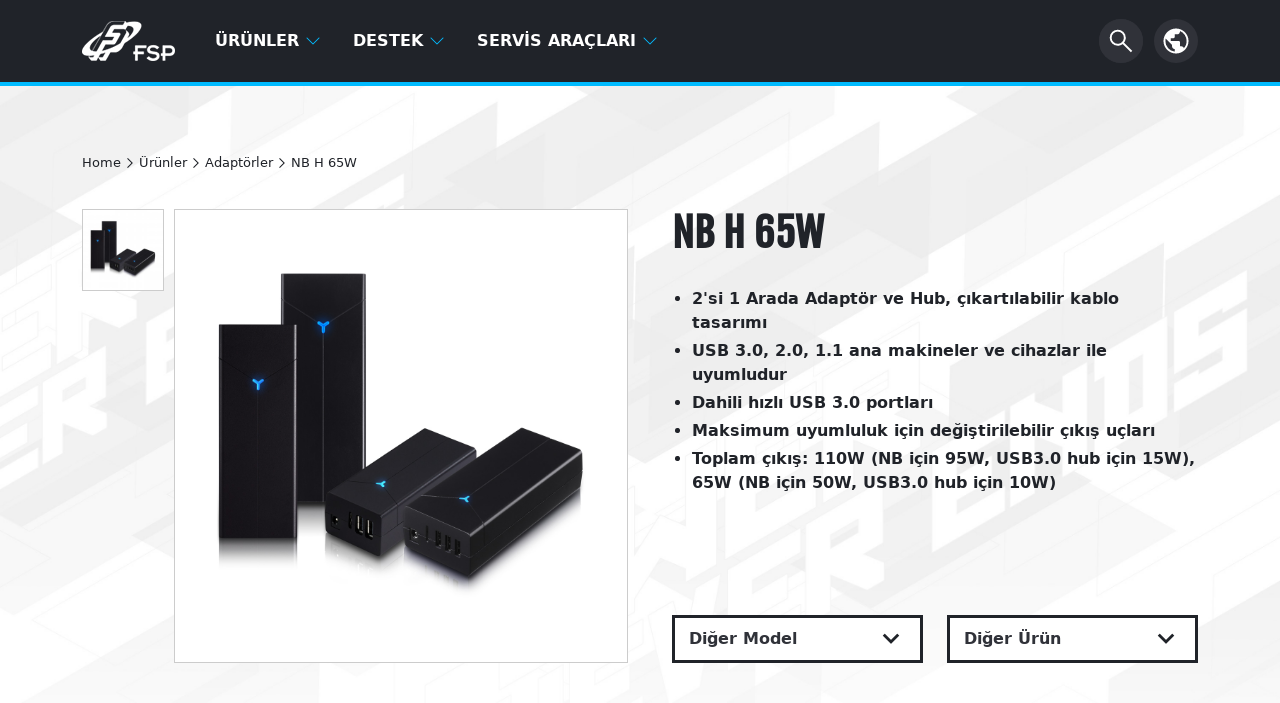

--- FILE ---
content_type: text/html; charset=UTF-8
request_url: https://www.fsplifestyle.com/PROP173002208/
body_size: 8912
content:
<!DOCTYPE html>
<html lang="tr-tr" prefix='og:https://ogp.me/ns#'>
	<head>
		<meta charset="utf-8" />
		<meta name="viewport" content="width=device-width, initial-scale=1" />
		<meta http-equiv="X-UA-Compatible" content="IE=9; IE=8; IE=7" />
		<meta name="google-site-verification" content="oT9ucSuHNWNTDhH9WdFS-cv-Yt2um3KYyD1YOKUDtyc" />
				
		<!-- Google Tag Manager -->
		<script>(function(w,d,s,l,i){w[l]=w[l]||[];w[l].push({'gtm.start':
		new Date().getTime(),event:'gtm.js'});var f=d.getElementsByTagName(s)[0],
		j=d.createElement(s),dl=l!='dataLayer'?'&l='+l:'';j.async=true;j.src=
		'https://www.googletagmanager.com/gtm.js?id='+i+dl;f.parentNode.insertBefore(j,f);
		})(window,document,'script','dataLayer','GTM-5GXWJJP');</script>
		<!-- End Google Tag Manager -->
		
		<!-- Meta Pixel Code -->
		<!--<script>
		!function(f,b,e,v,n,t,s)
		{if(f.fbq)return;n=f.fbq=function(){n.callMethod?
		n.callMethod.apply(n,arguments):n.queue.push(arguments)};
		if(!f._fbq)f._fbq=n;n.push=n;n.loaded=!0;n.version='2.0';
		n.queue=[];t=b.createElement(e);t.async=!0;
		t.src=v;s=b.getElementsByTagName(e)[0];
		s.parentNode.insertBefore(t,s)}(window, document,'script',
		'https://connect.facebook.net/en_US/fbevents.js');
		fbq('init', '1972619403230971');
		fbq('track', 'PageView');
		</script>-->
		<!-- End Meta Pixel Code -->

		
				<title>NB H | USB-C PD Şarj Cihazları ve Type-C Adaptörler | FSP</title>
		<meta name="keywords" content="" />
		<meta name="description" content="FSP NB H Serisi universal adaptör, bir adaptör ve USB Hub kombinasyonudur. Birden fazla gömülü USB 3.0 portuna sahiptir ve Ultra-Book ve ince dizüstü bilgisayar kullanıcıları için mükemmel bir çözüm sağlayarak kolaylık sunar." />
		<!--FACEBOOK CONFIG-->
		<meta property="fb:admins" content="100000405395893" />
		<meta property="fb:app_id" content="642760455928853" />
		<meta property="og:title" content="NB H" />
		<meta property="og:type" content="product" />
		<meta property="og:url" content="https://www.fsplifestyle.com/PROP173002208" />
		<meta property="og:image" content="https://www.fsplifestyle.com/upload/product/PIC16100000000000107_1040x520.jpg" />
		<meta property="og:description" content="FSP NB H Serisi universal adaptör, bir adaptör ve USB Hub kombinasyonudur. Birden fazla gömülü USB 3.0 portuna sahiptir ve Ultra-Book ve ince dizüstü bilgisayar kullanıcıları için mükemmel bir çözüm sağlayarak kolaylık sunar." />
		<!-- The styles -->
		<!-- <link href="//fonts.googleapis.com/css?family=Roboto:400,300,500,700" rel="stylesheet" type="text/css" />	-->
		<link href="../bootstrap-5.1.1/dist/css/bootstrap.min.css" rel="stylesheet" type="text/css" />				
		<link href="../css/animate.min.css" rel="stylesheet" type="text/css" />
		
		<link href="../css/neatcookie.css?v=220701001" rel="stylesheet" type="text/css" />
		<link href="../css/head.css" rel="stylesheet" type="text/css" />
		<link href="../css/footer.css" rel="stylesheet" type="text/css" />
		<link href="../css/hover-min.css" rel="stylesheet" type="text/css" />
		<!-- Add fancyBox Nancy Edit -->
		<link href="../css/jquery.fancybox.css?v=2.1.7" rel="stylesheet" type="text/css" media="screen" />
		<link href="https://cdnjs.cloudflare.com/ajax/libs/animate.css/4.0.0/animate.min.css" rel="stylesheet" />
		
		<link href="../css/model.css" rel="stylesheet" type="text/css" /><link href="../js/baguetteBox/baguetteBox.min.css" rel="stylesheet" type="text/css" />		
		<!--<link href="../js/jquery.bxslider/jquery.bxslider.css" rel="stylesheet" type="text/css" />
		<link href="../js/baguetteBox/baguetteBox.min.css" rel="stylesheet" type="text/css" />
		<link href="../css/set.css" rel="stylesheet" type="text/css" /> -->
				
		<!-- jQuery -->
		<script src="../js/jquery-3.6.0.min.js"></script>
		<!-- <script src="../bootstrap-5.1.1/dist/js/bootstrap.min.js"></script>-->
		<script src="../bootstrap-5.1.1/dist/js/bootstrap.bundle.min.js"></script>
		<script src="../js/jquery.cookie.js"></script>
		<script src="../js/eatcookie.js"></script>		
		<script src="../js/WOW-master/dist/wow.min.js"></script>
		<script src='https://www.recaptcha.net/recaptcha/api.js'></script>
		<!-- <script src="../js/jquery.ellipsis.js"></script>		
		<script src="../js/jquery.scrollme.min.js"></script>
		<script src="../js/jquery.bxslider/jquery.bxslider.min.js"></script>
		<script src="../js/baguetteBox/baguetteBox.min.js"></script>-->

		<script src="../js/blowup.js"></script><script src="../js/baguetteBox/baguetteBox.min.js"></script>		
				<!-- The HTML5 shim, for IE6-8 support of HTML5 elements -->
	  <!--[if lt IE 9]>
	      <script src="//oss.maxcdn.com/html5shiv/3.7.2/html5shiv.min.js"></script>
	      <script src="//oss.maxcdn.com/respond/1.4.2/respond.min.js"></script>
	    <![endif]-->		

		<!--[if IE]>
		    <script src = "../js/fixIEPlaceholder.js"></script>
		<![endif]-->
		
		<!-- The fav icon -->
		<link rel="shortcut icon" type="image/x-icon" href="/favicon.ico">
		<link rel="icon" type="image/x-icon" href="/favicon.ico">	
		<link rel="icon" type="image/png" href="/favicon-32x32.png" sizes="32x32">
		<link rel="icon" type="image/png" href="/favicon-64x64.png" sizes="64x64">
		<link rel="icon" type="image/png" href="/favicon-192x192.png" sizes="192x192">
	</head>
	
	<body>
		<!-- Google Tag Manager (noscript) -->
		<noscript><iframe src="https://www.googletagmanager.com/ns.html?id=GTM-5GXWJJP"
		height="0" width="0" style="display:none;visibility:hidden"></iframe></noscript>
		<!-- End Google Tag Manager (noscript) -->
		
		<!-- Meta Pixel Code -->
		<!-- <noscript><img height="1" width="1" style="display:none" src="https://www.facebook.com/tr?id=1972619403230971&ev=PageView&noscript=1" /></noscript>-->
		<!-- End Meta Pixel Code -->
	
			
		<!--Navigation -->		
		<header>
			<div class="head_menu">
                <nav class="navbar navbar-expand-md navbar-light bg-light fixed-top">
                    <div class="container">
						<div class="fsp_logo">
                            <a class="navbar-brand" href="../tr/index.php"><!--FSP logo-->
                                <img src="../imgs/head_logo_fsp.png">
                            </a>
                        </div>
						
						<!--Mobile Language Menu-->
						<div class="head_language head_language_m">
                            <div class="nav-item dropdown">
                                <a class="nav-link" href="#" id="navbarDropdown" role="button" data-bs-toggle="dropdown" aria-expanded="false">
                                    <img src="../imgs/icon/svg/icon_earth.svg">
                                </a>
								
								                                <ul class="dropdown-menu" aria-labelledby="navbarDropdown">
									<li><a class="dropdown-item" href="/en/">Global (English)</a></li>
																		<li><a class="dropdown-item" href="/br/">Brazil (Português)</a></li>									<li><a class="dropdown-item" href="/cn/">China (简体中文)</a></li>									<li><a class="dropdown-item" href="/cz/">Czech (Česky)</a></li>									<li><a class="dropdown-item" href="/fr/">France (Français)</a></li>									<li><a class="dropdown-item" href="/de/">Germany (Deutsch)</a></li>									<li><a class="dropdown-item" href="/hu/">Hungary (Hungarian)</a></li>									<li><a class="dropdown-item" href="/id/">Indonesia (Indonesian)</a></li>									<li><a class="dropdown-item" href="/it/">Italy (Italiano)</a></li>									<li><a class="dropdown-item" href="/jp/">Japan (日本語)</a></li>									<li><a class="dropdown-item" href="/pl/">Poland (Polish)</a></li>									<li><a class="dropdown-item" href="/ru/">Russia (русский)</a></li>									<li><a class="dropdown-item" href="/kr/">South Korea (한국어)</a></li>									<li><a class="dropdown-item" href="/es/">Spain (Español)</a></li>									<li><a class="dropdown-item" href="/tw/">Taiwan (繁體中文)</a></li>									<li><a class="dropdown-item active-item" href="/tr/">Turkey (Türkçe)</a></li>									<li><a class="dropdown-item" href="/us/">USA (English)</a></li>									<li><a class="dropdown-item" href="/vn/">Vietnam (Tiếng Việt)</a></li>                                </ul>
                            </div>
                        </div>
                        <div class="nav navbar-dark bg-dark"><!--漢堡-->
                            <button class="navbar-toggler" type="button" data-bs-toggle="collapse" data-bs-target="#navbarSupportedContent" aria-controls="navbarSupportedContent" aria-expanded="false" aria-label="Toggle navigation">
                                <span class="navbar-toggler-icon"></span>
                            </button>
                        </div>
						
												
						<!--Main Menu-->
                        <div class="collapse navbar-collapse navbar-expand-md" id="navbarSupportedContent">
                            <ul class="navbar-nav me-auto">
							
															<li class="nav-item dropdown menu_pdt">
									<a class="nav-link" href="#" id="navbarDropdown" role="button" data-bs-toggle="dropdown" aria-expanded="false">
									Ürünler
										<svg xmlns="http://www.w3.org/2000/svg" width="16" height="16" fill="currentColor" class="bi bi-chevron-down" viewBox="0 0 16 16">
                                            <path fill-rule="evenodd" d="M1.646 4.646a.5.5 0 0 1 .708 0L8 10.293l5.646-5.647a.5.5 0 0 1 .708.708l-6 6a.5.5 0 0 1-.708 0l-6-6a.5.5 0 0 1 0-.708z"/>
                                        </svg>
                                    </a>
									<ul class="dropdown-menu row" aria-labelledby="navbarDropdown">										<li class="pdt_5">
											<ul>
                                                <a href="../tr/category/psu.html">
													<div class="pdt_title">
														<h3>Güç Kaynakları</h3>
														 <img src="../imgs/icon/svg/icon_arrow_right.svg" />
													</div>
												</a>
												
												<li><a class="dropdown-item" href="../tr/category/psu.html?loop=series">Series</a></li><li><a class="dropdown-item" href="../tr/category/psu.html?loop=pcie5">PCIe Gen 5</a></li><li><a class="dropdown-item" href="../tr/category/psu.html?loop=plus">80 PLUS</a></li><li><a class="dropdown-item" href="../tr/category/psu.html?loop=watt">Watt</a></li><li><a class="dropdown-item" href="../tr/category/psu.html?loop=modular">Modüler</a></li><li><a class="dropdown-item" href="../tr/category/psu.html?loop=formfactor">Form Faktörü</a></li>
												
											</ul>
										</li>										<li class="pdt_5">
											<ul>
                                                <a href="../tr/category/case.html">
													<div class="pdt_title">
														<h3>Kasa</h3>
														 <img src="../imgs/icon/svg/icon_arrow_right.svg" />
													</div>
												</a>
												
												<li><a class="dropdown-item" href="../en/category/case.html?tag=1&amp;size=full">Full Tower</a></li><li><a class="dropdown-item" href="../en/category/case.html?tag=1&amp;size=mid">Mid Tower</a></li><li><a class="dropdown-item" href="../en/category/case.html?tag=1&amp;size=micro">Micro &amp; Cube</a></li><li><a class="dropdown-item" href="../en/category/case.html?tag=1&amp;size=itx">Mini ITX</a></li>
												
											</ul>
										</li>										<li class="pdt_5">
											<ul>
                                                <a href="../tr/category/cool.html">
													<div class="pdt_title">
														<h3>Soğutucular</h3>
														 <img src="../imgs/icon/svg/icon_arrow_right.svg" />
													</div>
												</a>
												
												<li><a class="dropdown-item" href="../tr/category/cool.html?tag=1&amp;cltype=air_cooler">Hava Soğutucu</a></li><li><a class="dropdown-item" href="../tr/category/cool.html?tag=1&amp;cltype=liquid_cooler">Sıvı Soğutucu</a></li>
												
											</ul>
										</li>										<li class="pdt_5">
											<ul>
                                                <a href="../tr/category/adapter.html">
													<div class="pdt_title">
														<h3>Adaptörler</h3>
														 <img src="../imgs/icon/svg/icon_arrow_right.svg" />
													</div>
												</a>
												
												<li><a class="dropdown-item" href="../tr/category/adapter.html?loop=series">Series</a></li><li><a class="dropdown-item" href="../tr/category/adapter.html?loop=pd">PD/Typc C</a></li><li><a class="dropdown-item" href="../tr/category/adapter.html?loop=watt">Watt</a></li>
												
											</ul>
										</li>										<li class="pdt_5">
											<ul>
                                                <a href="../tr/category/ups.html">
													<div class="pdt_title">
														<h3>UPS</h3>
														 <img src="../imgs/icon/svg/icon_arrow_right.svg" />
													</div>
												</a>
												
												<li><a class="dropdown-item" href="../tr/category/ups.html?tag=1&amp;utype=online">On-Line</a></li><li><a class="dropdown-item" href="../tr/category/ups.html?tag=1&amp;utype=offline">Off-Line</a></li><li><a class="dropdown-item" href="../tr/category/ups.html?tag=1&amp;utype=line-interactive">Line-Interactive</a></li><li><a class="dropdown-item" href="../tr/category/ups.html?loop=capacity">Kapasite</a></li><li><a class="dropdown-item" href="../tr/category/ups.html?loop=installation">Kurulum Türü</a></li>
												
											</ul>
										</li>									</ul>
								</li>								<li class="nav-item dropdown">
									<a class="nav-link" href="#" id="navbarDropdown" role="button" data-bs-toggle="dropdown" aria-expanded="false">
									Destek
										<svg xmlns="http://www.w3.org/2000/svg" width="16" height="16" fill="currentColor" class="bi bi-chevron-down" viewBox="0 0 16 16">
                                            <path fill-rule="evenodd" d="M1.646 4.646a.5.5 0 0 1 .708 0L8 10.293l5.646-5.647a.5.5 0 0 1 .708.708l-6 6a.5.5 0 0 1-.708 0l-6-6a.5.5 0 0 1 0-.708z"/>
                                        </svg>
                                    </a>
									<ul class="dropdown-menu row" aria-labelledby="navbarDropdown">										<li><a class="dropdown-item" href="../tr/ContactUs.php">Bize Ulaşın</a></li>										<li><a class="dropdown-item" href="../tr/faq.php">Sıkça Sorulan Sorular</a></li>										<li><a class="dropdown-item" href="../tr/warranty.php">Garanti</a></li>										<li><a class="dropdown-item" href="../tr/wheretobuy.php">Nereden Satın Alabilirim</a></li>									</ul>
								</li>								<li class="nav-item dropdown">
									<a class="nav-link" href="#" id="navbarDropdown" role="button" data-bs-toggle="dropdown" aria-expanded="false">
									Servis Araçları
										<svg xmlns="http://www.w3.org/2000/svg" width="16" height="16" fill="currentColor" class="bi bi-chevron-down" viewBox="0 0 16 16">
                                            <path fill-rule="evenodd" d="M1.646 4.646a.5.5 0 0 1 .708 0L8 10.293l5.646-5.647a.5.5 0 0 1 .708.708l-6 6a.5.5 0 0 1-.708 0l-6-6a.5.5 0 0 1 0-.708z"/>
                                        </svg>
                                    </a>
									<ul class="dropdown-menu row" aria-labelledby="navbarDropdown">										<li><a class="dropdown-item" href="../tr/../landing/calculator.html">Güç Kaynağı Hesaplayıcısı</a></li>										<li><a class="dropdown-item" href="../tr/tipsFind.php">TIP Finder</a></li>									</ul>
								</li>							
                            </ul>
							
														
							<!--搜尋button-->
                            <div class="head_search">
                                <form id="srh_form" action="search.php" method="get" style="margin-bottom:0;" onsubmit="return false">
									<div class="search search_lg">
										<input type="text" class="input" name="srh_txt" id="srh_txt" placeholder='SEARCH'>
										<button class="btn">
											<img src="../imgs/icon/svg/icon_search.svg" />
										</button>
									</div>
								</form>
								<form id="srh_form_m" action="search.php" method="get" onsubmit="return false">
									<div class="search search_sm" id="search_sm">
										<input type="text" class="input" name="srh_txt" id="srh_txt" placeholder='SEARCH'>
										<button class="btn">
											<img src="../imgs/icon/svg/icon_search.svg" />
										</button>
									</div>
								</form>
                            </div>
														
							<!--Language Manu-->
                            <div class="head_language">
                                <div class="nav-item dropdown">
                                    <a class="nav-link" href="#" id="navbarDropdown" role="button" data-bs-toggle="dropdown" aria-expanded="false">
										<img src="../imgs/icon/svg/icon_earth.svg">
                                    </a>
                                    <a class="nav-link language_btn" href="#" id="navbarDropdown" role="button" data-bs-toggle="dropdown" aria-expanded="false">language</a>
									                                    <ul class="dropdown-menu" aria-labelledby="navbarDropdown">
										<li><a class="dropdown-item" href="/en/">Global (English)</a></li>
																			<li><a class="dropdown-item" href="/br/">Brazil (Português)</a></li>										<li><a class="dropdown-item" href="/cn/">China (简体中文)</a></li>										<li><a class="dropdown-item" href="/cz/">Czech (Česky)</a></li>										<li><a class="dropdown-item" href="/fr/">France (Français)</a></li>										<li><a class="dropdown-item" href="/de/">Germany (Deutsch)</a></li>										<li><a class="dropdown-item" href="/hu/">Hungary (Hungarian)</a></li>										<li><a class="dropdown-item" href="/id/">Indonesia (Indonesian)</a></li>										<li><a class="dropdown-item" href="/it/">Italy (Italiano)</a></li>										<li><a class="dropdown-item" href="/jp/">Japan (日本語)</a></li>										<li><a class="dropdown-item" href="/pl/">Poland (Polish)</a></li>										<li><a class="dropdown-item" href="/ru/">Russia (русский)</a></li>										<li><a class="dropdown-item" href="/kr/">South Korea (한국어)</a></li>										<li><a class="dropdown-item" href="/es/">Spain (Español)</a></li>										<li><a class="dropdown-item" href="/tw/">Taiwan (繁體中文)</a></li>										<li><a class="dropdown-item active-item" href="/tr/">Turkey (Türkçe)</a></li>										<li><a class="dropdown-item" href="/us/">USA (English)</a></li>										<li><a class="dropdown-item" href="/vn/">Vietnam (Tiếng Việt)</a></li>                                    </ul>
                                </div>
                            </div>
							
                        </div>
                    </div>
                </nav>
            </div>
		</header>
		
		<script>
			/*搜尋button動畫*/
			
			// 取得有作用的Search Div
			var srh_frm, search,srh_btn,srh_input;
			
			if($(".search_lg").css("display")=="block"){
				srh_frm = "srh_form";
				search = document.querySelector('.search_lg');
				srh_btn = document.querySelector('.search_lg .btn');
				srh_input = document.querySelector('.search_lg .input');
				
				$('#srh_form_m input#srh_txt').removeAttr('id');  // 移除id
			}else{
				srh_frm = "srh_form_m";
				search = document.querySelector('.search_sm');
				srh_btn = document.querySelector('.search_sm .btn');
				srh_input = document.querySelector('.search_sm .input');
				
				$('#srh_form input#srh_txt').removeAttr('id');  // 移除id
			}

			srh_btn.addEventListener('click', e => {
				if(search.classList.contains('active') || srh_frm=="srh_form_m"){
					//searchTex = srh_input.value;
					
					var srh_txt = $('#srh_txt').val();
					var txt_len=srh_txt.replace(/[^\x00-\xff]/g,"xx").length;  // 將中文字取代成2個英文字
					
					if (srh_txt=="" || txt_len < 3){
						alert('Boş olamaz. Lütfen en az 3 karakter giriniz.');
						return false;
					}
					
					document.getElementById(srh_frm).submit();
				}else{
					search.classList.toggle('active',true);  // true: 強制新增
					srh_input.focus();
				}
			});
			
			
			//navbar縮減動畫
			$(window).scroll(function() {
				if ($(document).scrollTop() > 50) {
			$('nav').addClass('shrink');
				} else {
					$('nav').removeClass('shrink');
				}
			});
		</script>				
		<!-- 頁面內容Start -->
        <main>
            <div id="model">

                <div class="container">
					<!-- 麵包屑 -->					
					<div class="breadcrumbs">
                        <p>
                            <a href="../tr/index.php">Home</a>
							<img src="../imgs/icon/svg/icon_arrow_right.svg" />Ürünler							<img src="../imgs/icon/svg/icon_arrow_right.svg" /><a href="../tr/category/adapter.html">Adaptörler</a>
							<img src="../imgs/icon/svg/icon_arrow_right.svg" /><a aria-current="page">NB H 65W</a>
                        </p>
                    </div>

                    <div class="model_content row">
                        <div class="model_pic col-lg-6 col-md-12">
							<div class="model_pic_min">
                                <ul id="imgList">
								<div class="imgList"><li><a href="../upload/product/PIC16100000000000128.jpg"><img src="../upload/product/PIC16100000000000128_240x240.jpg" width="80" data-img="../upload/product/PIC16100000000000128.jpg" /></a></li></div>                                </ul>
                            </div>
                            <div class="model_pic_show">
								<img id="imgProduct" src="../upload/product/PIC16100000000000128.jpg" alt="PIC16100000000000128" width="100%" data-img="../upload/product/PIC16100000000000128.jpg" />								
                            </div>
                        </div>
                        <div class="model_intro col-lg-6 col-md-12">
                            <div class="model_spec">
                                <h1>NB H 65W</h1>
								                                
                                <div class="model_spec_list">
                                    <ul>
									<li>2'si 1 Arada Adaptör ve Hub, çıkartılabilir kablo tasarımı</li><li>USB 3.0, 2.0, 1.1 ana makineler ve cihazlar ile uyumludur</li><li>Dahili hızlı USB 3.0 portları</li><li>Maksimum uyumluluk için değiştirilebilir çıkış uçları</li><li>Toplam çıkış: 110W (NB için 95W, USB3.0 hub için 15W), 65W (NB için 50W, USB3.0 hub için 10W)</li>                                    </ul>
                                </div>
                                <div class="model_icon">
                                    <ul>
									  
                                    </ul>
                                </div>
                            </div>
                            <div class="model_dropdown_box row">
															<div class="col-md-6">
									<div class="dropdown dropdown_box">
										<button class="btn btn-secondary" type="button" id="dropdownMenuButton1" data-bs-toggle="dropdown" aria-expanded="false">
                                            <p class="sort">Diğer Model</p>
                                            <img src="../imgs/icon/svg/icon_arrow_bottom.svg" />
                                        </button>
										<ul class="dropdown-menu" aria-labelledby="dropdownMenuButton1">
																						<li class="dropdown-item"><a href="../PROP173002207/"><span>110W</span></a></li>
										</ul>
									</div>
								</div>								<div class="col-md-6">
									<div class="dropdown dropdown_box">
										<button class="btn btn-secondary" type="button" id="dropdownMenuButton2" data-bs-toggle="dropdown" aria-expanded="false">
                                            <p class="sort">Diğer Ürün</p>
                                            <img src="../imgs/icon/svg/icon_arrow_bottom.svg" />
                                        </button>
										<ul class="dropdown-menu" aria-labelledby="dropdownMenuButton2">
																						<li class="dropdown-item"><a href="../PROP164001214/"><span>NB V</span></a></li>											<li class="dropdown-item"><a href="../PROP173002213/"><span>Twinkle</span></a></li>											<li class="dropdown-item"><a href="../tr/product/typec-nbc65w.html"><span>NB C*</span></a></li>
										</ul>
									</div>
								</div>							  
                            </div>
                        </div>
                    </div>
                </div>

				<!-- Submenu -->
                <div class="model_belt" id="submenu">
                    <div class="container">
						<div>
                            <a class="movetop" href="#">
                                <span class="productseriesname">NB H</span><span class="productmodelname"> 65W</span>
                            </a>
                        </div>
						
						<div class="pull-right">
							<a href="#" id="btuSubmenu" class="menu_button" data-text="more">
                                <img src="../imgs/icon/svg/icon_arrow_bottom.svg">
                            </a>
                            <ul class="ulProductMenu">
															<li>
									<a class="submenu-item" href="#specificaions">
										<h3>Özellikler</h3>
										<div class="belt_arrow"></div>
									</a>
								</li>                            </ul>
                        </div>
                    </div>
                </div>			
				

                <!-- 產品介紹內容 start -->
                <div class="model_design">
                    <div class='container'><div><div class="embed-responsive embed-responsive-16by9"><iframe class="embed-responsive-item" src="https://www.youtube.com/embed/WXmQY0VDpwY"></iframe></div></div><a name="ModelData"></a><style>.font-12 {
	font-size: 0.9em;
}
.nbh h3 {
margin-bottom: 35px;
}
@media (max-width: 767px)
.smStatic {
    position: static;</style><div class="nbh" style="text-align:center"><div class="col-sm-12" style="margin:40px 0px"><h3>The First one worldly : Adapter + HUB &nbsp;2 in 1</h3><img alt="" src="../upload/day_160628/201606281623086832.jpg" width="100%" /></div><div class="col-sm-12" style="margin:40px 0px"><div class="row"><div class="col-xs-6 col-sm-4 col-sm-offset-2"><img src="../upload/day_160425/201604251521214834.jpg" alt="" width="100%" /><h4>High Efficiency</h4></div><div class="col-xs-6 col-sm-4"><img src="../upload/day_160912/201609121545009538.jpg" alt="" width="100%" /><h4>Highly compatible to Notebooks of Acer, ASUS, COMPAQ, DELL,FUJITSU,HP, LENOVO, LG TOSHIBA…</h4></div></div></div><div class="col-sm-12" style="margin:40px 0px"><img src="../upload/day_160425/201604251522205242.jpg" alt="" width="100%" /><h4>Data Transmission function</h4></div><div class="col-sm-12" style="margin:40px 0px"><h3>Built-in 2 USB 3.0 Ports</h3><img src="../upload/day_160628/201606281444579906.jpg" alt="" width="100%" /></div><div class="col-sm-12" style="margin:40px 0px"><div class="row" style="margin-bottom: 20px;"><h3>Working with Various Devices</h3>                        <h4>Printer Hard Disk Memory Stick Mouse Keyboard </h4><div class="col-xs-6 col-sm-2 col-sm-offset-2"><img src="../upload/day_160425/201604251523073209.jpg" alt="" width="100%" /></div><div class="col-xs-6 col-sm-2"><img src="../upload/day_160425/201604251523279352.jpg" alt="" width="100%" /></div><div class="col-xs-6 col-sm-2"><img src="../upload/day_160425/201604251523427389.jpg" alt="" width="100%" /></div><div class="col-xs-6 col-sm-2"><img src="../upload/day_160425/201604251524338442.jpg" alt="" width="100%" /></div></div><div class="row"><div class="col-xs-6 col-sm-2 col-sm-offset-3"><img src="../upload/day_160425/201604251524459177.jpg" alt="" width="100%" /></div><div class="col-xs-6 col-sm-2"><img src="../upload/day_160425/201604251524584663.jpg" alt="" width="100%" /></div><div class="col-xs-6 col-sm-2"><img src="../upload/day_160425/201604251525106697.jpg" alt="" width="100%" /></div></div></div><div class="col-md-12" style="margin:40px 0px;"><h3>Detachable Cable Design&nbsp;</h3><img src="../upload/day_160429/201604290940162247.jpg" alt="" style="display:block;" width="100%" /><div class="smStatic" style="text-align: left; padding-top: 15px; right:80px; bottom:0px; margin: 0 auto; width: 200px;">A: Power Onput Port<br />B: Port for Data Transfer<br />C: USB Port</div></div><div class="col-sm-12" style="margin:40px 0px"><div class="row"><h3>Application</h3><p>NB H is a good helper, let's look at what is can do.<br /></p><div class="col-sm-12"><img src="../upload/day_160425/201604251527191828.jpg" alt="" width="100%" /><h4>Charging a laptop</h4></div><div class="col-sm-12"><img src="../upload/day_160425/201604251527337177.jpg" alt="" width="100%" /><h4>Transmitting data (PS: This process can be carried out without AC power)</h4></div><div class="col-sm-12"><img src="../upload/day_160425/201604251527448307.jpg" alt="" width="100%" /><h4>Charging smart phones<br /></h4></div></div></div></div><div><div class="embed-responsive embed-responsive-16by9"><iframe class="embed-responsive-item" src="https://www.youtube.com/embed/WXmQY0VDpwY"></iframe></div></div><div class="col-xs-12" id="divlabel"><h2 class="product-hr">Compatibility Laptop Brands</h2><div class="table-responsive"><table class="table tabLabel" border="1px" cellpadding="0" cellspacing="0" style="border-collapse:collapse;"><tbody><tr><td><h6><strong><span style="color:#000000;">Tips Number</span></strong></h6></td><td><h6><strong><span style="color:#000000;">Outer</span></strong></h6></td><td><h6><strong><span style="color:#000000;">Inter</span></strong></h6></td><td><h6><strong><span style="color:#000000;">Color</span></strong></h6></td><td><h6><strong><span style="color:#000000;">Compatibility</span></strong></h6></td></tr><tr><td>U1</td><td>4.75</td><td>1.7</td><td>YELLOW</td><td>HP</td></tr><tr><td>U2</td><td>5.5</td><td>2.5</td><td>WHITE</td><td>TOSHIBA,LENOVO(Idea  Pad)</td></tr><tr><td>U3</td><td>6.5</td><td>1.4</td><td>YELLOW</td><td>SONY</td></tr><tr><td>U4</td><td>5.5</td><td>1.7</td><td>ORANGE</td><td>ACER,ASUS</td></tr><tr><td>U5</td><td>4.0</td><td>1.1</td><td>BLACK</td><td>ASUS</td></tr><tr><td>U6</td><td>3.0</td><td>1.1</td><td>BLACK</td><td>ACER,ASUS,SAMSUNG</td></tr><tr><td>U7</td><td>4.5</td><td>0.6</td><td>GARY</td><td>DELL,HP</td></tr><tr><td>U8</td><td>11</td><td>4.7</td><td>Yellow</td><td>LENOVO</td></tr></tbody></table></div></div></div>                </div>
                <!-- 產品介紹內容 end -->
				
				<!-- TipFind & SubMenu start -->
				<div class="model_data">
					<!-- Tip Find -->
										<div id="data_tip" class="data_block data_gray">
                        <div class="container">
                            <h3>Tip finder</h3>
                            <div class="tipFind">
                                <div class="input-group">
                                    <input type="text" id="txtSch" class="form-control typeahead" placeholder="ex:asus ux302" />
                                    <div class="input-group-btn">
                                        <button class="btn btn-primary" id="btnSch">
                                            <span class="material-symbols-outlined">search</span>
                                        </button>
                                    </div>
                                </div>
								<div>TIP Bilgisi</div>
                                <div class="text-center" id="tipShow" style="display: none">
                                    <img src="../imgs/ajax-loader-8.gif" alt="load tip" />
                                </div>
                            </div>
                        </div>
                    </div>					
										
					<!-- Specifications-->
										<div id="specificaions" class="data_block">
                        <div class="container">
                            <h3>Özellikler</h3>
                            <div class="table-responsive">
                                <table class="table table-bordered table-striped">
                                    <tbody>
																			<tr>
											<th>Model</th>
											<td>NB H 65</td>
										</tr>										<tr>
											<th>Çıkış Gücü</th>
											<td>65W</td>
										</tr>										<tr>
											<th>Giriş Voltajı</th>
											<td>100-240Vac (Full Range)</td>
										</tr>										<tr>
											<th>Giriş frekansı</th>
											<td>50-60Hz</td>
										</tr>										<tr>
											<th>Çıkış Voltajı</th>
											<td>19V,2.94A / USB: 5V, 0.9A each USB port</td>
										</tr>										<tr>
											<th>Çıkış Akımı</th>
											<td>2.94A</td>
										</tr>										<tr>
											<th>Verimlilik</th>
											<td>≧ 87%</td>
										</tr>										<tr>
											<th>Stand by modunda güç tüketimi</th>
											<td><0.1W</td>
										</tr>										<tr>
											<th>Ölçüler (LxWxH)</th>
											<td>134 x 55 x 33 mm / 5.28 x 2.17 x 1.3 inch</td>
										</tr>										<tr>
											<th>Korumalar</th>
											<td>OVP / OTP / OCP / OPP / SCP</td>
										</tr>									</tbody>
                                </table>
                            </div>
                        </div>
                    </div>
										
									</div>
				<!-- TipFind & SubMenu End -->
				
            </div>
        </main>
        <!-- 頁面內容End -->


<script src="../js/typeahead.bundle.js"></script>		
<script>
	/*$(function() {
	  $("#imgProduct").blowup();
	});*/
	
	$(".thumbnail").click(function(){
		$imgList=$(this).find("a");
		if($imgList.length>0){
			$imgList[0].click();
		}
	});
	baguetteBox.run('.imgList');
	
	var liIndex=0;	
	var changeImg=function(e){
		var $this=$(this);
		
		liIndex=$this.index();
		var bigimage=$this.find("img").attr("data-img");
		$("#imgProduct").attr("src",bigimage);
		
		//$("#imgProduct").blowup();
	}
	
	var cache=[];
	$(document).ready(function(){
		/*var mPic_wd=$(".model_pic").width();
		var minPic_wd=$(".model_pic_min").width();
		var pic_wd= mPic_wd - minPic_wd;*/
		
		$(window).scroll(function(){    //Desktop
			var $topitem=$("#submenu");
			
			if($(this).scrollTop()>=$topitem.offset().top && !$topitem.hasClass("topfixed")){
				$topitem.data("itemtop",$topitem.offset().top).addClass("topfixed");				
			} else if($(this).scrollTop()<$topitem.data("itemtop")){
				$topitem.removeClass("topfixed")
			}
		});
		
		var submenuArea="";
		$('body').scroll(function(){	// Mobile
			var $topitem_m=$("#submenu");
			var submenuTop=$("#submenu")[0].offsetTop;  // 移到上面後位置會改變
			
			if($(this).scrollTop() >= submenuTop && !$topitem_m.hasClass("topfixed")){				
				$topitem_m.data("itemtop",submenuTop).addClass("topfixed");
				submenuArea = submenuTop;
			} else if(submenuArea !="" && $(this).scrollTop() < submenuArea){
				$topitem_m.removeClass("topfixed");				
			}
		});
		//==============================================
		
		//Adapter Search tips
		$('.typeahead').typeahead({  hint: true,  highlight: true,  minLength: 1},{
			name: 'states',
			display:'label',
			source: GetTips,
			limit:10
	
		}).on('typeahead:selected',function(evt,datum){  
			$("#btnSch").val(datum.value);
		}).on('typeahead:open',function(evt,datum){  
			$("#btnSch").val("");
			$("#tipShow").hide();
		});
				
		$("#btnSch").click(function(e){
			e.preventDefault();
			$("#tipShow").show();

			if(this.value=="") {
				$.getJSON("../public/ajax_findAdapter.php",{q:$("#txtSch").val()},function(d){
					$.each(d,function(i,item){
						$("#tipShow").load("../public/ajax_findTip.php",{recKey:item.value});
						return false;
					});
					});
				
				$("#tipShow").html("");
			} else {
				$("#tipShow").load("../public/ajax_findTip.php",{recKey:this.value});
			}
			return;
		});
		$("#txtSch").keydown(function(e){
			if(e.keyCode==13) $("#btnSch").click();
		});
		//==============================================		
		
		//Submenu item 
		$("#btuSubmenu").click(function(e){
			var $this=$(this);
			var text=$this.attr("data-text");
			e.preventDefault();	

			if(text == "more"){
				$this.attr("data-text", "less");
				$(".ulProductMenu").addClass("on");        
			}else if(text == "less"){
				$this.attr("data-text", "more");
				$(".ulProductMenu").removeClass("on");            
			}
		});
		
		$(".submenu-item").click(function(e){
			e.preventDefault();
			var $this=$(this);
			var itemtop=$($this.attr("href"))[0].offsetTop-140;
			
			$("html, body").animate({ scrollTop: itemtop }, 1000);			
			if(!$('#btuSubmenu').is(':hidden')) $("#btuSubmenu").trigger('click');
		});
		//==============================================

		$("#imgList li").click(changeImg);
		/*$(window).resize(function(){
			mPic_wd=$(".model_pic").width();
			minPic_wd=$(".model_pic_min").width();
			pic_wd= mPic_wd - minPic_wd;
			
			//$("#mlens_wrapper_0").attr('style', 'width:'+pic_wd+'px');
		});*/
		//==============================================
		
		//FAQ
		$(".faqbtn").click(function(e){
			var $this=$(this);
			var targetId=$this.attr("data-bs-target");
			var sno=$this.attr("data-key");				
			
			$.ajax({
				type: "POST",
				url: 'public/ajaxFaqItem.php',
				data: { fno: sno, dno: targetId},			
				success: function(data) {
					$(".modal-content").html(data);
				}
			});
		});
	});	
</script>	<!-- end content-->
		
		<footer class="bg-cover">
            <div class="container">
                <div class="footer_c1">
                    <div class="row">
                        <div class="col-md-7 footer_text">
                            <div class="row">
															<div class="col-sm-4">
                                    <h3>FSP</h3> 
									<ul>										<li><a href="../tr/BrandStory.php">FSP Hakkında</a></li>										<li><a href="../tr/pressroom.php">Basında Biz</a></li>										<li><a href="../tr/SocialMedia.php"></a></li>										<li><a href="../tr/LegacyProducts.php">Eski Ürünler</a></li>									</ul>
                                </div>								<div class="col-sm-4">
                                    <h3>Medya</h3> 
									<ul>										<li><a href="../tr/ProductReview.php">Ürün İncelemesi</a></li>										<li><a href="../tr/ProjectSponsorship.php">Proje Sponsorluğu</a></li>									</ul>
                                </div>								<div class="col-sm-4">
                                    <h3>Servis</h3> 
									<ul>										<li><a href="https://drive.google.com/drive/folders/1lbjyQN7RjH7U7SUk0rD_LjWM3OynAE5A" target="_blank">Kaynak Merkezi</a></li>										<li><a href="../tr/tearmscondition.php">Kullanım Şartları</a></li>										<li><a href="../tr/privacy.php">Gizlilik Politikası</a></li>									</ul>
                                </div>                            </div>
                        </div>
                        <div class="col-md-5 footer_social">
                            <ul>
															<li><a href="https://www.facebook.com/FSP.global/" target="_blank"><img src="../imgs/footer/icon_fb.png" /></a></li>								<li><a href="https://twitter.com/PowerNeverEnds" target="_blank"><img src="../imgs/footer/icon_twtr.png" /></a></li>								<li><a href="https://www.youtube.com/channel/UC9fFNxmk8V3kGZ1XeaaZPxw" target="_blank"><img src="../imgs/footer/icon_yt.png" /></a></li>                            </ul>
                        </div>
                    </div>
                </div>
                <div class="footer_c2">
                    <div class="corporate">
                        <a href="https://www.fsp-group.com/"> </a>
                        <div class="footer_arrow"></div>
                        <p>corporate</p>
                    </div>
                    <div class="copyright">
                        <p>Copyright © 2026 FSP GROUP. All rights reserved.</p>
                    </div>
                </div>
            </div>
        </footer>
		
		
	<script>
		new WOW().init();
	</script>
	
	</body>
</html>

--- FILE ---
content_type: text/css
request_url: https://www.fsplifestyle.com/css/neatcookie.css?v=220701001
body_size: 1764
content:
@font-face {
    font-family: Fjalla One;
    src: local("Fjalla One") , url('../fonts/FjallaOne-Regular.woff') format('woff');
}

/* 日文網站用字體 */
@import url('https://fonts.googleapis.com/css2?family=Noto+Sans+JP&display=swap');

:lang(jp) * {
    font-family: 'Noto Sans JP', sans-serif;
}

:lang(ar){
	direction:rtl;
}

    .material-symbols-outlined {
        font-family: 'Material Symbols Outlined'!important;
    }
    body {
        scroll-behavior: smooth;
        background-color: #202329;
    }
	
	main {
        background-image: url(../imgs/background/main_white_bg.jpg);
        background-repeat: no-repeat;
        background-size: cover;
        background-attachment: fixed;
        background-position: center top;
        margin-top: 85px;
    }
	/* 解決捲動時背景異常問題 */
    main:before {
        content: ' ';
        position: fixed;
        z-index: -1;
        top: 0;
        right: 0;
        bottom: 0;
        left: 0;
		/*background: url(../imgs/background/main_white_bg.jpg) center 0 no-repeat;*/
		background-image: inherit;
        background-size: cover;
    }
    ul {
        list-style: none;
        padding: 0;
        margin: 0;
    }
    p {
        margin: 0;
        font-size: 16px;
        line-height: 1.75rem;
    }
    a {
        text-decoration: none;
    }
    h1,h2,h3,h4 {
        font-weight: bold;
        margin: 0;
        padding: 0;
    }
    * {
        outline: none;
    }
    .bg-cover {
        background-position: center;
        background-size: cover;
        background-repeat: no-repeat;
    }
	.dark_bg {
        background-image: url(../imgs/background/main_blue_bg.jpg);
    }
	.hidden {
	  display: none !important;
	}

    /* 內頁title start */
    .head_title {
        display: flex;
        justify-content: space-between;
        align-items: center;
        margin: 2rem 0;
    }
    .head_title h1 {
        font-family: 'Fjalla One', sans-serif;
        text-transform: uppercase;
        line-height: 50px;
        color: #202329;
        margin-bottom: -5px;
    }
    @media screen and (max-width:991px) {
        .head_title h1 {
            font-size: 36px;
        }
    }
    @media screen and (max-width: 767px) {
        .head_title {
            flex-direction: column;
            align-items: center;
            margin-bottom: 0;
        }
        .head_title h1 {
            width: 100%;
            text-align: center;
            margin-bottom: 2rem;
        }
        .head_title .d-flex {
            margin: 0 auto 2rem;
            width: 100%;
        }
    }
    /* 內頁title end */


    /* 麵包屑 start */
    .breadcrumbs {
        margin-bottom: 2rem;
    }
    .breadcrumbs p {
        color: #202329;
        font-size: 13px;
        display: flex;
        align-items: center;
    }
    .breadcrumbs img {
        filter: invert(9%) sepia(10%) saturate(1108%) hue-rotate(181deg) brightness(95%) contrast(88%);
        height: 12px;
        margin: 0 3px;
    }
    .breadcrumbs a {
        color: #202329;
    }
    .breadcrumbs a:hover {
        color: #00bbff;
        text-decoration: underline;
    }
    .whitecrumbs p, .whitecrumbs a {
        color: #fff;
    }
    .whitecrumbs img {
        filter: invert(100%) sepia(100%) saturate(0%) hue-rotate(29deg) brightness(100%) contrast(106%);
    }
    :lang(ar) .breadcrumbs img {
        transform:rotate(180deg);
    }
    @media screen and (max-width:991px) {
        .breadcrumbs {
            margin-bottom: 1rem;
        }
    }
    /* 麵包屑 end */


    /* 下拉選單 start */
    .dropdown_box .btn-secondary {
        background-color: #fff;
        border-radius: unset;
        border: 3px solid #202329;
        min-width: 240px;
        height: 48px;
        text-align: left;
        display: flex;
        align-items: center;
        padding: 0 14px;
    }
    .dropdown_box .btn-secondary img {
        filter: invert(9%) sepia(10%) saturate(1108%) hue-rotate(181deg) brightness(95%) contrast(88%);
        height: 30px;
    }
    .dropdown_box .btn-secondary:focus {
        box-shadow: none;
        background-color: #fff;
    }
    .dropdown_box .btn-secondary p {
        color: #303239;
        font-size: 16px;
        flex-grow: 1;
        font-weight: bold;
    }
    .dropdown_box .btn-secondary span {
        color: #303239;
        font-size: 30px;
        margin-right: -6px;
    }
    .dropdown_box .dropdown-menu {
        box-shadow: 0 3px 6px 0 rgba(0,0,0,0.2);
        font-size: 16px;
        transform: translate(0px, 50px)!important;
        border-radius: 0;
        border: none;
        width: auto;
        min-width: 100%;
        overflow-y: scroll;
        max-height: 300px;
    }
    .dropdown_box .dropdown-menu li {
        background-color: unset;
        border-radius: unset;
        padding: 0;
        color: #202329;
    }
    .dropdown_box .dropdown-menu span {
        width: 100%;
        display: block;
        padding: 0.5rem 1rem;
        cursor: pointer;
        color: #202329;
    }
    .dropdown_box .dropdown-menu span:hover {
        border-radius: 0;
        background-color: #e4e4e4;
    }
    :lang(ar) .dropdown_box .btn-secondary {
        text-align: right;
    }
    @media screen and (max-width: 767px) {
        .dropdown_box {
            width: 100%!important;
        }
        .dropdown_box .btn-secondary {
            width: 100%!important;
            min-width: unset;
        }
        .head_title .dropdown_box {
            margin: 0 0 2rem;
        }
    }
    /* 下拉選單 end */


    /* 搜尋input start */
    .d-flex {
        background-color: #fff;
        border: 3px solid #202329;
        height: 48px;
        margin-bottom: -1px;
        width: 240px;
    }
    .d-flex input {
        background-color: unset;
        border: unset;
        border-radius: 0;
        margin: 0!important;
        padding: 0 1rem;
    }
    .form-control:focus {
        box-shadow: none!important;
    }
    .btn:focus {
        box-shadow: none!important;
    }
    .d-flex button {
        display: flex;
        align-items: center;
        justify-content: center;
        background-color: #00bbff;
        border: unset;
        border-radius: 0;
        padding: 0;
        transition: 0.3s;
    }
    .d-flex button:hover {
        background-color: #00bbff;
    }
    .d-flex button img {
        filter: invert(100%) sepia(100%) saturate(0%) hue-rotate(29deg) brightness(100%) contrast(106%);
        height: 32px;
        padding: 0 6px;
    }
    .d-flex .hvr-bubble-left:before {
        border-color: transparent #00bbff transparent transparent;
    }
    :lang(ar) .d-flex button {
        transform:rotate(180deg);
    }
    :lang(ar) .d-flex button img {
        transform:rotate(180deg);
    }
    /* 搜尋input start */


    /* more button start */
    .more_button {
        display: flex;
        justify-content: center;
        margin-top: 4rem;
    }
    .more_button span {
        color: #fff;
        font-size: 20px;
        margin-left: 4px;
        font-weight: 600;
    }
    .more_button button:hover span {
        transform: rotate(360deg);
        transition: 0.8s;
    }
    :lang(ar) .more_button span {
        margin-left: 0;
        margin-right: 4px;
    }
    /* more button start */


    /* 通用按鈕 start */
    .conv_btn {
        display: flex;
        align-items: center;
        background-color: #202329;
        border: unset;
        color: #fff;
        font-size: 16px;
        font-weight: bold;
        padding: 8px 20px;
        border-radius: 4px;
        text-align: center;
        min-height: 48px;
    }
    .conv_btn .reload_img {
        filter: invert(100%) sepia(100%) saturate(0%) hue-rotate(29deg) brightness(100%) contrast(106%);
        height: 24px;
        margin-left: 4px;
    }
    .conv_btn:hover {
        background-color: #00bbff;
        border: unset;
        color: #fff;
        transition: 0.3s;
    }
    .conv_btn:hover img {
        transform: rotate(360deg);
        transition: 0.8s;
    }
    :lang(ar) .conv_btn .reload_img {
        margin-left: 0;
        margin-right: 4px;
    }
    /* 通用按鈕 end */


    /* 新聞日期 start */
    .news_date {
        color: #00bbff;
        margin-bottom: 10px;
        font-size: 13px;
        font-weight: bold;
        text-transform: uppercase;
    }
    /* 新聞日期 end */
    
@media screen and (max-width:991px) {
}
@media screen and (max-width: 767px) {
    main {
        margin-top: 70px;
    }
}

--- FILE ---
content_type: text/css
request_url: https://www.fsplifestyle.com/css/head.css
body_size: 1922
content:
	header {	
	}
	.navbar {
		padding-top: 1rem;
		padding-bottom: 1rem;
	}
	.navbar-brand {
		display: block;
		margin-right: 2rem;
	}
	.head_menu .nav-link svg path {
	    color: #00bbff;
	}
	.head_menu .nav-link:focus svg {
	    transition: 0.3s;
	    transform: rotate(-180deg);
	}
	.head_menu .bg-light {
		background-color: #202329!important;
		border-bottom: solid 0.25rem #00bbff;
	}
	/*navbar縮減動畫 start*/
	nav.navbar{
		-webkit-transition: all 0.3s ease;
		transition: all 0.3s ease;
	}
	nav.navbar.shrink {
  		padding: 0.5rem 0;
	}
	nav.navbar .navbar-brand img {
		transform: scale(1,1);
		width: auto;
	}
	nav.navbar.shrink .navbar-brand img {
  		transform: scale(0.8,0.8);
  		-webkit-transition: all 0.5s ease;
		transition: all 0.5s ease;
	}
	nav.navbar.shrink .dropdown-menu[data-bs-popper] {
		margin-top: 21px;
	}
	nav.navbar.shrink .menu_pdt .dropdown-menu[data-bs-popper] {
		margin-top: 12px;
	}
	nav.navbar.shrink .head_language .dropdown-menu[data-bs-popper] {
		margin-top: 0.5rem;
	}
	/*navbar縮減動畫 end*/
	.navbar-toggler {
		padding: 0.25rem;
		border: none;
	}
	.navbar-toggler:focus {
		box-shadow: 0 0 0 0.1rem #00bbff;
	}
	.navbar-light .navbar-nav .nav-link {
		color: #fff;
		text-transform: uppercase;
		font-size: 16px;
		font-weight: bold;
		line-height: 14px;
		padding-right: 0.5rem;
		padding-left: 0.5rem;
		margin-right: 1rem;

	}
	.navbar-light .navbar-nav .nav-link:focus, .navbar-light .navbar-nav .nav-link:hover {
		color:  #00bbff;
	}
	.head_menu .container {
		position: relative;
	}
	.head_menu ul li img {
		margin-left: 6px;
		margin-bottom: 3px;
	}
	.head_menu .menu_pdt {
		position: unset;
	}
	.head_menu .menu_pdt .dropdown-menu.show {
		width: 100%;
		display: flex;
		padding: 1.5rem 0;
	}
	.head_menu .menu_pdt .dropdown-menu[data-bs-popper] {
		margin-top: 20px;
	}
	.head_menu .menu_pdt ul {
		margin-bottom: 1rem;
	}
	.head_menu .menu_pdt ul h3 {
		font-weight: 400;
		font-size: 20px;
		color: #00bbff;
		font-family: 'Fjalla One', sans-serif;
		text-transform: uppercase;
	}
	.head_menu .dropdown-menu {
		background-color: rgba(0,40,60,0.8);
		border-radius: 0 0 8px 8px;
		border: none;
		padding: 1rem 0.5rem;
	}
	.pdt_4 {
		flex: 0 0 auto;
		width: 25%;
	}
	.pdt_5 {
		flex: 0 0 auto;
		width: 20%;
	}
	.head_menu .dropdown-menu li a {
		color: #fff;
		font-size: 16px;
		padding: 0.5rem 1rem;
		display: block;
	}
	.head_menu .dropdown-menu li a:hover {
		color: #202329;
		font-weight: unset;
	}
	.head_menu .dropdown-menu li a .pdt_title {
		display: flex;
		align-items: center;
	}
	.head_menu .dropdown-menu li a img {
		margin-left: 4px;
	    filter: invert(58%) sepia(29%) saturate(4791%) hue-rotate(161deg) brightness(102%) contrast(103%);
	    height: 22px;
	}
	.head_menu .dropdown-menu li a:hover img {
		opacity: 1;
		transition: 0.3s;
		filter: invert(100%) sepia(0%) saturate(7468%) hue-rotate(104deg) brightness(101%) contrast(101%);
	}
	.head_menu .dropdown-menu li a:hover h3 {
		color: #fff;
		transition: 0.3s;
	}
	.dropdown-item:focus, .dropdown-item:hover {
	    background-color: #00bbff;
	    border-radius: 4px;
	}
	.dropdown-menu[data-bs-popper] {
		margin-top: 1.8rem;
	}
	.head_menu .active-item {
		box-shadow: 0 0 3px 0 #00bbff inset;
		border-radius: 4px;
		color: #00bbff!important;
		font-weight: bold; 
	}
	/*search css start*/
	.head_search {
		display: flex;
		justify-content: center;
	}
	.head_search .search_sm {
		display: none;
	}
	.head_search .search {
		position: relative;
	}
	.head_search .search .input {
	    border-radius: 99px;
	    background-color: #303239;
	    border: 0;
	    font-size: 14px;
	    padding: 15px;
	    height: 44px;
	    width: 44px;
	    transition: width 0.3s ease-in;
	    color: #fff;
	    text-align: right;
	}
	.head_search .btn {
	    border-radius: 99px;
	    background-color: #303239;
	    border:none;
	    position: absolute;
	    left: 0;
	    top: 0;
	    cursor: pointer;
	    height: 44px;
	    width: 44px;
	    transition: transform 0.3s ease-in;
	    display: flex;
	    justify-content: center;
	    align-items: center;
		padding: 0px;
	}
	.head_search .btn img {
		filter: invert(100%) sepia(100%) saturate(0%) hue-rotate(29deg) brightness(100%) contrast(106%);
		height: 30px;
		padding: 0 6px;
	}
	.head_search .btn:hover, .head_search .btn:active {
		background-color: #00bbff;
		box-shadow: none;
		transition: 0.3s;
	}
	.head_search .btn:focus, .input:focus {
		outline:none;
	}
	.head_search .search.active .input {
		width: 180px;
	}
	.head_search .search.active .btn {
		transform: translateX(0);
	}
	.btn-check:focus+.btn, .btn:focus {
		background-color: #00bbff;
	}
	/*search css end*/
	.head_language_m {
		display: none;
	}
	.head_language {
		margin-left: 0.7rem;
	}
	.material-symbols-outlined {
		font-size: 30px;
		color: #fff;
	}
	.head_language .nav-link {
		width: 44px;
		height: 44px;
		line-height: 44px;
		border-radius: 99px;
		background-color: #303239;
		text-align: center;
		color: #fff;
		font-size: 14px;
		padding: 0;
		display: flex;
		justify-content: center;
		align-items: center;
	}
	.head_language .nav-link img {
		filter: invert(100%) sepia(100%) saturate(0%) hue-rotate(29deg) brightness(100%) contrast(106%);
		height: 30px;
		padding: 0 6px;
	}
	.head_language .nav-link:hover, .head_language .nav-link:active {
		background-color: #00bbff;
	}
	.head_language .language_btn {
		display: none;
	}
	.head_language .dropdown-menu[data-bs-popper] {
		right: 0;
		left: auto;
		margin-top: 1.1rem;
	}
	.head_language .dropdown-menu {
		background-color: #202329;
		overflow-y: auto;
		max-height: calc(100vh - 80px);
	}
	.head_language .dropdown-menu::-webkit-scrollbar {
		background-color: #282b33;
		width: 8px;
	}
	.head_language .dropdown-menu::-webkit-scrollbar-thumb {
		border-radius: 10px;
		background: rgba(255 255 255 / 0.1);
	}
	.head_language .dropdown-menu::-webkit-scrollbar-thumb:hover {
		background: rgba(255 255 255 / 0.3);
	}
	.head_language .dropdown-menu li a {
		color: #fff;
	}
	.head_language .dropdown-menu li a:hover {
		color: #00bbff;
		background-color: #303239;
	}
	:lang(ar) .me-auto {
		/*direction:rtl;*/
		margin-left: auto;
		margin-right: unset!important;
	}

	:lang(ar) .navbar-brand {
		margin-right: 0;
		margin-left: 2rem;
	}
	:lang(ar) .head_language {
		margin-right: 0;
		margin-right: 0.7rem;
	}
	:lang(ar) .head_language .dropdown-menu[data-bs-popper] {
		left: 0;
		right: auto;
	}
	:lang(ar) .dropdown-menu li {
		text-align: right;
	}

@media screen and (max-width:1200px)	{
	.head_menu .container {
		max-width: 100%;
	}
}
@media screen and (max-width:991px)	{
	.head_menu .dropdown-menu {
		/*background-color: rgba(0,80,105,0.9);*/
	}
	.pdt_4, .pdt_5 {
		width: 50%;
	}
}
@media screen and (max-width:767px)	{
	html, body{
		width: 100%;
		height: 100%;
	}
	html{
		overflow: hidden;
	}

	body{
		position: relative;
		overflow: auto;
	}
	.fsp_logo {
		flex-grow: 1
	}
	.head_language {
		display: none;
	}
	.head_language_m {
		display: block;
		border-top: none;
		margin-left: 0;
		margin-right: 10px;
	}
	.head_language_m .dropdown {
		position: unset;
	}
	.head_language_m .dropdown-menu {
		top: 44px;
		position: absolute!important;
		margin: 0;
		width: 100%;
		overflow: scroll;
		height: 100vh;
		padding-bottom: 100px;
	}
	.head_language {
		margin-left: 0;
	}
	.head_menu .dropdown-menu[data-bs-popper] {
		background-color: #303239;
		border-radius: 10px;
	}
	.head_menu .head_language .dropdown-menu[data-bs-popper] {
		margin-top: 0.9rem;
		border-radius: unset;
	}
	.head_menu .menu_pdt .dropdown-menu[data-bs-popper] {
		margin-top: 0;
	}
	.head_menu .menu_pdt .dropdown-menu.show {
		padding: 0;
		padding-bottom: 14px;
	}
	.head_menu .navbar-nav .nav-link.show {
		border-bottom: none;
	}
	.head_menu .bg-light {
		padding-top: 0.5rem;
		padding-bottom: 0.5rem;
	}
	nav.navbar .navbar-brand img {
		transform: scale(0.8,0.8);
	}
	.head_menu .navbar-collapse {
		/*background-color: #2d3036;*/
		border-radius: 10px;
		margin-top: 0.7rem;
		height: 100vh;
		overflow: auto;
		padding-bottom: 100px;
	}
	.head_menu .nav-link svg {
	    display: none;
	}
	.head_menu ul .nav-item .nav-link {
		padding: 1rem 0;
		margin: 0 1rem;
		font-size: 16px;
		font-weight: 600;
		border-bottom: 1px solid rgba(255,255,255,0.1);
		text-align: center;
		color: #00bbff;
	}
	.head_menu .dropdown-menu {
		background-color: #202329;
		border-radius: 10px;
		text-align: center;
		margin-top: 0;
	}
	.head_menu .dropdown-menu li a .pdt_title {
		display: unset;
	}
	.head_menu .dropdown-menu .pdt_title img {
		display: none;
	}
	.pdt_4, .pdt_5 {
		width: 100%;
	}
	.head_menu .dropdown-menu li ul {
		background-color: rgba(255,255,255,0.05);
		border-radius: 6px;
	}
	.head_menu .dropdown-menu ul li {
		padding: 0.2rem 0;
	}
	.head_menu .dropdown-menu ul {
		margin-top: 14px;
		margin-bottom: 0;
	}
	.head_menu .dropdown-menu .dropdown-item {
		padding: 0.5rem 1rem;
	}
	.head_menu .menu_pdt ul h3 {
		color: #00bbff;
		padding: 0.7rem 0;
		text-align: center;
		border-bottom: 1px solid rgba(255,255,255,0.1);
	}
	.head_search {
		display: block;
		padding: 4% 5%;
	}
	.head_search .search_lg {
		display: none;
	}
	.head_search .search_sm {
		display: block;
	}
	.head_search .search_sm .btn {
		right: 0;
		left: auto;
		background-color: #00bbff;
	}
	.head_search .search_sm .input {
		width: 100%;
		text-align: center;
		background-color: rgba(255,255,255,0.05);
	}
}
@media screen and (max-width:576px)	{
}